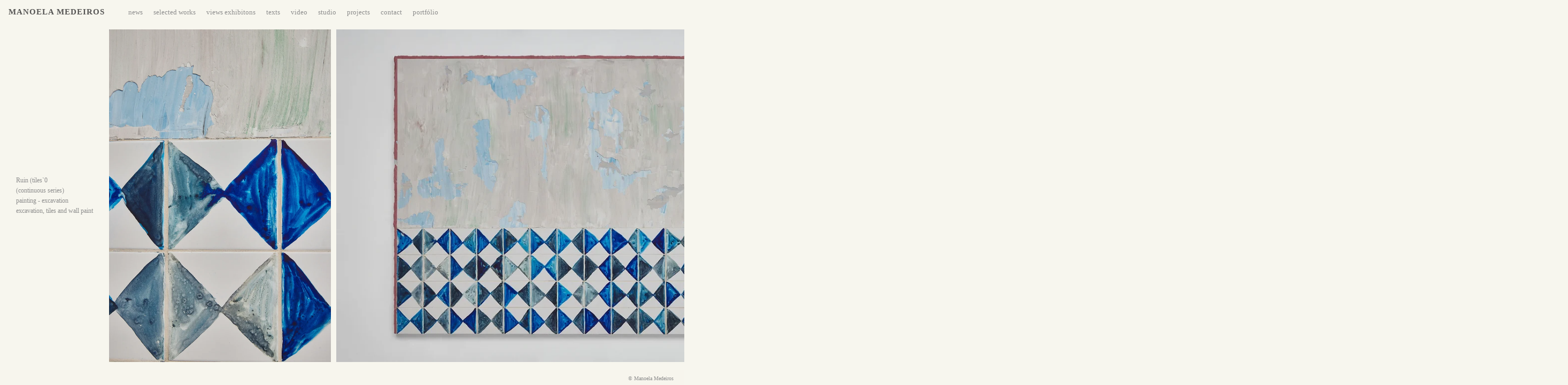

--- FILE ---
content_type: text/html; charset=UTF-8
request_url: https://www.manoelamedeiros.com/ruina-azulejo
body_size: 4374
content:
<!doctype html>
<html data-page="ruina-azulejo">
<head>

	<!-- Site by 22Slides.com -->
	<!-- v1app1 -->

	<meta charset="utf-8">
	<meta http-equiv="X-UA-Compatible" content="IE=edge,chrome=1">

				<meta name="viewport" content="width=device-width, initial-scale=0.5, minimum-scale=0.5, shrink-to-fit=no">
	
	
	<title>Ruina (azulejo) - Manoela Medeiros</title>

	

	
	<!-- Open Graph -->
	<meta property="og:site_name" content="Manoela Medeiros">
	<meta property="og:type" content="website">
	<meta property="og:title" content="Ruina (azulejo) - Manoela Medeiros">
	<meta property="og:url" content="http://www.manoelamedeiros.com/ruina-azulejo">
		
	<!-- Stylesheets -->
	<link rel="stylesheet" href="/cache/styles.css">

	<!-- Skin Stylesheet -->
			<link rel="stylesheet" href="/storage/manoelamedeiros/skin/styles.css?395">
	
	 

	<!-- Internet Exploder -->
	<!--[if lt IE 9]><script type="text/javascript">window.location="http://usestandards.com/upgrade?url="+document.location.href;</script><![endif]-->
	<!--[if IE]>
				<meta http-equiv="imagetoolbar" content="no">
	<![endif]-->

	
</head>
<body id="page-ruina-azulejo" class="layout-header-wide nobleed">


<div id="layout">

	<header>

		<h1>
			<a href="/">
				<img src="/storage/manoelamedeiros/skin/images/logo.jpg?395" alt="Manoela Medeiros">
				<span>Manoela Medeiros</span>
			</a>
		</h1>

		<nav>

			<ul>

				<li class="news dropdown"><a href="#" title="news">news</a><ul><li class="blurb"><p>Show<br />
Comment Naissent les formes<br />
Double V<br />
Marseille, FR<br />
August 2025<br />
.</p>

<p>Show<br />
Tropical Still Life<br />
Palo<br />
New York, USA<br />
September 2025</p>

<p>.</p>

<p>The Armory Show<br />
Nara Roesler<br />
New York, USA<br />
September 2025<br />
.</p>

<p>ArtRio<br />
Nara Roesler<br />
Rio de Janeiro, BR<br />
September 2025</p>

<p>.</p>

<p>Art Basel<br />
Miami, USA<br />
December 2025</p>
</li></ul></li><li class="selected-works "><a href="/selected-works" title="selected works">selected works</a></li><li class="views-exhibitons "><a href="/views-exhibitons" title="views exhibitons">views exhibitons</a></li><li class="texts "><a href="/texts" title="texts">texts</a></li><li class="video "><a href="/video" title="video">video</a></li><li class="studio-2 "><a href="/studio-2" title="studio">studio</a></li><li class="projects dropdown"><a href="#" title="projects">projects</a><ul><li class="project-space"><a href="https://www.instagram.com/atomosarte/" title="project space">project space</a></li><li class="editions "><a href="/editions" title="editions">editions</a></li><li class="commissioned "><a href="/commissioned" title="commissioned">commissioned</a></li></ul></li><li class="contact-2 "><a href="/contact-2" title="contact">contact</a></li><li class="portfolio "><a href="/portfolio" title="portfólio">portfólio</a></li>
			</ul>

		</nav>

	</header>

	<div id="content">


	<h2>Ruina (azulejo)</h2>

	
	<div class="sidescroll native loading">
		
					
							
			<ul class="images">
				
									
											
						<li class="gallery-text">
							<div class="gallery-text-container" id="image-3224777">
								Ruin (tiles`0<br>
(continuous series) <br>
painting - excavation<br>
excavation, tiles and wall paint<br>							</div>
						</li>
						
										
									
											
						<li class="gallery-image orientation-portrait" data-date="2023-03-21">
							
							<div class="image">
								<img
								class="orientation-portrait autosizes-loading"
								id="image-3224796"
								alt="Ruina Azulejo - Manoela Medeiros"
								width="4802"
								height="7200"
								src="https://m1.22slides.com/manoelamedeiros/gnr-manoela-medeiros-13-1258.jpg?f=webp&w=800&s=815ef20dc778e89418aff942754fa93c"
								data-srcset="https://m1.22slides.com/manoelamedeiros/gnr-manoela-medeiros-13-1258.jpg?f=webp&w=4096&s=271691c17b49f7cddd1d54254cc8bc54 4096w,https://m1.22slides.com/manoelamedeiros/gnr-manoela-medeiros-13-1258.jpg?f=webp&w=3800&s=503a28d3fbc0491e4f79ad9a7b172e9d 3800w,https://m1.22slides.com/manoelamedeiros/gnr-manoela-medeiros-13-1258.jpg?f=webp&w=3600&s=547ab861333d87261d7daac5f555bf0f 3600w,https://m1.22slides.com/manoelamedeiros/gnr-manoela-medeiros-13-1258.jpg?f=webp&w=3400&s=2e4577e261e372feeba619d1bfb07ee4 3400w,https://m1.22slides.com/manoelamedeiros/gnr-manoela-medeiros-13-1258.jpg?f=webp&w=3200&s=00ccc5871052368025ade2ea68052101 3200w,https://m1.22slides.com/manoelamedeiros/gnr-manoela-medeiros-13-1258.jpg?f=webp&w=3000&s=36e1148f3fa4786a106312537dfdd98e 3000w,https://m1.22slides.com/manoelamedeiros/gnr-manoela-medeiros-13-1258.jpg?f=webp&w=2800&s=0c5ea5960ae60930cb9217b213fc9672 2800w,https://m1.22slides.com/manoelamedeiros/gnr-manoela-medeiros-13-1258.jpg?f=webp&w=2600&s=5672ee325f10950e163a0f98cae04cf0 2600w,https://m1.22slides.com/manoelamedeiros/gnr-manoela-medeiros-13-1258.jpg?f=webp&w=2400&s=366ba266e2ef3da7db514e183c75cf77 2400w,https://m1.22slides.com/manoelamedeiros/gnr-manoela-medeiros-13-1258.jpg?f=webp&w=2200&s=bce1cbf87f548e89768fa41e3ec257b1 2200w,https://m1.22slides.com/manoelamedeiros/gnr-manoela-medeiros-13-1258.jpg?f=webp&w=2000&s=0c022bc7be197364a8841af793df07ea 2000w,https://m1.22slides.com/manoelamedeiros/gnr-manoela-medeiros-13-1258.jpg?f=webp&w=1800&s=85c568f3db57c553b5c293b1d7e55e86 1800w,https://m1.22slides.com/manoelamedeiros/gnr-manoela-medeiros-13-1258.jpg?f=webp&w=1600&s=3594b2334c930dd385f98b6332960eab 1600w,https://m1.22slides.com/manoelamedeiros/gnr-manoela-medeiros-13-1258.jpg?f=webp&w=1400&s=2be872a8513c492210f0dd5483b7ca83 1400w,https://m1.22slides.com/manoelamedeiros/gnr-manoela-medeiros-13-1258.jpg?f=webp&w=1200&s=f82c747a3a37014c3292ca2b2daa8414 1200w,https://m1.22slides.com/manoelamedeiros/gnr-manoela-medeiros-13-1258.jpg?f=webp&w=1000&s=486b5e153ea29f14e9872e4bde349df9 1000w,https://m1.22slides.com/manoelamedeiros/gnr-manoela-medeiros-13-1258.jpg?f=webp&w=800&s=815ef20dc778e89418aff942754fa93c 800w,https://m1.22slides.com/manoelamedeiros/gnr-manoela-medeiros-13-1258.jpg?f=webp&w=600&s=c8c3f6d9e17bf17b860587dd225a6965 600w,https://m1.22slides.com/manoelamedeiros/gnr-manoela-medeiros-13-1258.jpg?f=webp&w=400&s=febae020d217c0a4726e6b04cd902e44 400w,https://m1.22slides.com/manoelamedeiros/gnr-manoela-medeiros-13-1258.jpg?f=webp&w=200&s=932d9044e4d919a52779e05aae8d08ea 200w,https://m1.22slides.com/manoelamedeiros/gnr-manoela-medeiros-13-1258.jpg?f=webp&w=100&s=95e9cf2fd2299784abd607c049a0bbd6 100w"
								data-src="https://m1.22slides.com/manoelamedeiros/gnr-manoela-medeiros-13-1258.jpg?f=webp&w=800&s=815ef20dc778e89418aff942754fa93c"
								data-dimensions="4802x7200"
								data-sizes="auto"
								data-convention="3"
								data-storage="s3"
								data-filename="gnr-manoela-medeiros-13-1258.jpg"
								data-source="native">
							</div>
							
													</li>
						
										
									
											
						<li class="gallery-image orientation-landscape" data-date="2023-03-21">
							
							<div class="image">
								<img
								class="orientation-landscape autosizes-loading"
								id="image-3224794"
								alt="Ruina Azulejo - Manoela Medeiros"
								width="7200"
								height="4802"
								src="https://m1.22slides.com/manoelamedeiros/gnr-manoela-medeiros-10-2881.jpg?f=webp&w=800&s=0efae071fe029a5cad51cb037cf63ccb"
								data-srcset="https://m1.22slides.com/manoelamedeiros/gnr-manoela-medeiros-10-2881.jpg?f=webp&w=4096&s=e6a83a41e25dc6332724ea45edd4e2ba 4096w,https://m1.22slides.com/manoelamedeiros/gnr-manoela-medeiros-10-2881.jpg?f=webp&w=3800&s=b73d689ae13a03e483e2c9d627feb9fa 3800w,https://m1.22slides.com/manoelamedeiros/gnr-manoela-medeiros-10-2881.jpg?f=webp&w=3600&s=1647a7cf7deef17940341062f916ae09 3600w,https://m1.22slides.com/manoelamedeiros/gnr-manoela-medeiros-10-2881.jpg?f=webp&w=3400&s=e67261546745bc6b9b72331b9ac10033 3400w,https://m1.22slides.com/manoelamedeiros/gnr-manoela-medeiros-10-2881.jpg?f=webp&w=3200&s=40b0bc68e83880e0aeefb35dcf81b446 3200w,https://m1.22slides.com/manoelamedeiros/gnr-manoela-medeiros-10-2881.jpg?f=webp&w=3000&s=1f9a6bf73a39284ef687758a36f01829 3000w,https://m1.22slides.com/manoelamedeiros/gnr-manoela-medeiros-10-2881.jpg?f=webp&w=2800&s=19c70f383803a16f6b37e28a4ef1e053 2800w,https://m1.22slides.com/manoelamedeiros/gnr-manoela-medeiros-10-2881.jpg?f=webp&w=2600&s=cb3d54632c274cbada0c6fdcedba7f23 2600w,https://m1.22slides.com/manoelamedeiros/gnr-manoela-medeiros-10-2881.jpg?f=webp&w=2400&s=ebf89f8b199ccfd7d4afbf94a1cd54bf 2400w,https://m1.22slides.com/manoelamedeiros/gnr-manoela-medeiros-10-2881.jpg?f=webp&w=2200&s=485d8168ab3172cd9cc30ca2b2e9f343 2200w,https://m1.22slides.com/manoelamedeiros/gnr-manoela-medeiros-10-2881.jpg?f=webp&w=2000&s=00d46077ca1e1a96d641a62052090ea9 2000w,https://m1.22slides.com/manoelamedeiros/gnr-manoela-medeiros-10-2881.jpg?f=webp&w=1800&s=5622c6325addd8fd483c2b4a4e990951 1800w,https://m1.22slides.com/manoelamedeiros/gnr-manoela-medeiros-10-2881.jpg?f=webp&w=1600&s=23a513b800e7fa8683a202b17560de8b 1600w,https://m1.22slides.com/manoelamedeiros/gnr-manoela-medeiros-10-2881.jpg?f=webp&w=1400&s=02fcb63b5adae4ecf49f1fd2f607a8b6 1400w,https://m1.22slides.com/manoelamedeiros/gnr-manoela-medeiros-10-2881.jpg?f=webp&w=1200&s=3436f6d9229441c086e0104365eeef1f 1200w,https://m1.22slides.com/manoelamedeiros/gnr-manoela-medeiros-10-2881.jpg?f=webp&w=1000&s=c6ddacc694cfa4257aa9192ce352cf3e 1000w,https://m1.22slides.com/manoelamedeiros/gnr-manoela-medeiros-10-2881.jpg?f=webp&w=800&s=0efae071fe029a5cad51cb037cf63ccb 800w,https://m1.22slides.com/manoelamedeiros/gnr-manoela-medeiros-10-2881.jpg?f=webp&w=600&s=755e06f0bd1f22f134e81bdd7089ae6d 600w,https://m1.22slides.com/manoelamedeiros/gnr-manoela-medeiros-10-2881.jpg?f=webp&w=400&s=c09b226598c2d11c9059028104024792 400w,https://m1.22slides.com/manoelamedeiros/gnr-manoela-medeiros-10-2881.jpg?f=webp&w=200&s=771b6b0c224383ea6bca91979b25ca2b 200w,https://m1.22slides.com/manoelamedeiros/gnr-manoela-medeiros-10-2881.jpg?f=webp&w=100&s=b8624fa9c0854978656e1abde0c75bae 100w"
								data-src="https://m1.22slides.com/manoelamedeiros/gnr-manoela-medeiros-10-2881.jpg?f=webp&w=800&s=0efae071fe029a5cad51cb037cf63ccb"
								data-dimensions="7200x4802"
								data-sizes="auto"
								data-convention="3"
								data-storage="s3"
								data-filename="gnr-manoela-medeiros-10-2881.jpg"
								data-source="native">
							</div>
							
													</li>
						
										
									
											
						<li class="gallery-image orientation-landscape" data-date="2023-03-21">
							
							<div class="image">
								<img
								class="orientation-landscape autosizes-loading"
								id="image-3224793"
								alt="Ruina Azulejo - Manoela Medeiros"
								width="7200"
								height="4802"
								src="https://m1.22slides.com/manoelamedeiros/gnr-manoela-medeiros-11-4119.jpg?f=webp&w=800&s=0f31444e70ef5e5479313310594c92f7"
								data-srcset="https://m1.22slides.com/manoelamedeiros/gnr-manoela-medeiros-11-4119.jpg?f=webp&w=4096&s=bc048ca1600f94a180e8557d1255e720 4096w,https://m1.22slides.com/manoelamedeiros/gnr-manoela-medeiros-11-4119.jpg?f=webp&w=3800&s=7d68cae908cfd75487085bb5ae2e2543 3800w,https://m1.22slides.com/manoelamedeiros/gnr-manoela-medeiros-11-4119.jpg?f=webp&w=3600&s=de087f21a9b555d6d71ba59bdd6d977d 3600w,https://m1.22slides.com/manoelamedeiros/gnr-manoela-medeiros-11-4119.jpg?f=webp&w=3400&s=9b9663713e397b2be41a58eab1cf4818 3400w,https://m1.22slides.com/manoelamedeiros/gnr-manoela-medeiros-11-4119.jpg?f=webp&w=3200&s=1c98d16d2479002dfde3774b785a1ff4 3200w,https://m1.22slides.com/manoelamedeiros/gnr-manoela-medeiros-11-4119.jpg?f=webp&w=3000&s=466ebcf8b5643a1940e5629f7ed5ba40 3000w,https://m1.22slides.com/manoelamedeiros/gnr-manoela-medeiros-11-4119.jpg?f=webp&w=2800&s=991b0abcc09b56f9c471635a7f58d93d 2800w,https://m1.22slides.com/manoelamedeiros/gnr-manoela-medeiros-11-4119.jpg?f=webp&w=2600&s=2cfa7e5303d1760a6a139a3d8a34ae15 2600w,https://m1.22slides.com/manoelamedeiros/gnr-manoela-medeiros-11-4119.jpg?f=webp&w=2400&s=e35b00613cd5a861e6bd7dfe70a1f0c5 2400w,https://m1.22slides.com/manoelamedeiros/gnr-manoela-medeiros-11-4119.jpg?f=webp&w=2200&s=dc437aeadfb448672f7d039b10659bdf 2200w,https://m1.22slides.com/manoelamedeiros/gnr-manoela-medeiros-11-4119.jpg?f=webp&w=2000&s=721ede6782528d31f83a13a4c5caa0e4 2000w,https://m1.22slides.com/manoelamedeiros/gnr-manoela-medeiros-11-4119.jpg?f=webp&w=1800&s=d02bf1445967ad8f2a73a1dee6e01369 1800w,https://m1.22slides.com/manoelamedeiros/gnr-manoela-medeiros-11-4119.jpg?f=webp&w=1600&s=ebf545198febff23d79b70a7c3ba1247 1600w,https://m1.22slides.com/manoelamedeiros/gnr-manoela-medeiros-11-4119.jpg?f=webp&w=1400&s=7e00882e12e5a5d4732bb13872c428c3 1400w,https://m1.22slides.com/manoelamedeiros/gnr-manoela-medeiros-11-4119.jpg?f=webp&w=1200&s=640913b78143fc296f942f787e22da0c 1200w,https://m1.22slides.com/manoelamedeiros/gnr-manoela-medeiros-11-4119.jpg?f=webp&w=1000&s=71571300c2f92ce408e4e0775e69f765 1000w,https://m1.22slides.com/manoelamedeiros/gnr-manoela-medeiros-11-4119.jpg?f=webp&w=800&s=0f31444e70ef5e5479313310594c92f7 800w,https://m1.22slides.com/manoelamedeiros/gnr-manoela-medeiros-11-4119.jpg?f=webp&w=600&s=f0f934f703b57bb5b40209b710fdc686 600w,https://m1.22slides.com/manoelamedeiros/gnr-manoela-medeiros-11-4119.jpg?f=webp&w=400&s=105ee563509d1cf00b1079ae1439551b 400w,https://m1.22slides.com/manoelamedeiros/gnr-manoela-medeiros-11-4119.jpg?f=webp&w=200&s=3c57faba2cb7230ff05bc426ca6e443e 200w,https://m1.22slides.com/manoelamedeiros/gnr-manoela-medeiros-11-4119.jpg?f=webp&w=100&s=742d55844112c53ccc6119b8594af7f6 100w"
								data-src="https://m1.22slides.com/manoelamedeiros/gnr-manoela-medeiros-11-4119.jpg?f=webp&w=800&s=0f31444e70ef5e5479313310594c92f7"
								data-dimensions="7200x4802"
								data-sizes="auto"
								data-convention="3"
								data-storage="s3"
								data-filename="gnr-manoela-medeiros-11-4119.jpg"
								data-source="native">
							</div>
							
													</li>
						
										
									
											
						<li class="gallery-image orientation-portrait" data-date="2023-03-21">
							
							<div class="image">
								<img
								class="orientation-portrait autosizes-loading"
								id="image-3224795"
								alt="Ruina Azulejo - Manoela Medeiros"
								width="4802"
								height="7200"
								src="https://m1.22slides.com/manoelamedeiros/gnr-manoela-medeiros-12-6294.jpg?f=webp&w=800&s=1423b9801f812a60a407881dd64ab416"
								data-srcset="https://m1.22slides.com/manoelamedeiros/gnr-manoela-medeiros-12-6294.jpg?f=webp&w=4096&s=6df6d2a5cafd6fe5b3a7dcd2d6c64300 4096w,https://m1.22slides.com/manoelamedeiros/gnr-manoela-medeiros-12-6294.jpg?f=webp&w=3800&s=faba168383dd585811b3a90bc3b758b4 3800w,https://m1.22slides.com/manoelamedeiros/gnr-manoela-medeiros-12-6294.jpg?f=webp&w=3600&s=be06595cd1c84304a58c75d9f286640f 3600w,https://m1.22slides.com/manoelamedeiros/gnr-manoela-medeiros-12-6294.jpg?f=webp&w=3400&s=a3923012198530c1f4f2144db9aa3629 3400w,https://m1.22slides.com/manoelamedeiros/gnr-manoela-medeiros-12-6294.jpg?f=webp&w=3200&s=9a23cb0ac19ec204787f4954bbecc441 3200w,https://m1.22slides.com/manoelamedeiros/gnr-manoela-medeiros-12-6294.jpg?f=webp&w=3000&s=bacf4a339f851c1c5927db74dee5123a 3000w,https://m1.22slides.com/manoelamedeiros/gnr-manoela-medeiros-12-6294.jpg?f=webp&w=2800&s=48da6fdf311b5689688c4e7427e97e09 2800w,https://m1.22slides.com/manoelamedeiros/gnr-manoela-medeiros-12-6294.jpg?f=webp&w=2600&s=354ebc6f1634b7838071f6489fe6da0b 2600w,https://m1.22slides.com/manoelamedeiros/gnr-manoela-medeiros-12-6294.jpg?f=webp&w=2400&s=22a03838c8569e18a214071c3c81f3a2 2400w,https://m1.22slides.com/manoelamedeiros/gnr-manoela-medeiros-12-6294.jpg?f=webp&w=2200&s=6ceb2c29337550c1b9b1898870a7b49b 2200w,https://m1.22slides.com/manoelamedeiros/gnr-manoela-medeiros-12-6294.jpg?f=webp&w=2000&s=f1109ebf84f159d62a35f8d900d742ad 2000w,https://m1.22slides.com/manoelamedeiros/gnr-manoela-medeiros-12-6294.jpg?f=webp&w=1800&s=b6e0095835db9228af2149167df3c57e 1800w,https://m1.22slides.com/manoelamedeiros/gnr-manoela-medeiros-12-6294.jpg?f=webp&w=1600&s=84eb9bb6f195d9f9be18f33ba1a53c64 1600w,https://m1.22slides.com/manoelamedeiros/gnr-manoela-medeiros-12-6294.jpg?f=webp&w=1400&s=05602cd3182a7d0163997761ba7cfd44 1400w,https://m1.22slides.com/manoelamedeiros/gnr-manoela-medeiros-12-6294.jpg?f=webp&w=1200&s=8e95e78f66c6d4ce4625550071edac38 1200w,https://m1.22slides.com/manoelamedeiros/gnr-manoela-medeiros-12-6294.jpg?f=webp&w=1000&s=d875fbbeaaeca66697544b9521ded615 1000w,https://m1.22slides.com/manoelamedeiros/gnr-manoela-medeiros-12-6294.jpg?f=webp&w=800&s=1423b9801f812a60a407881dd64ab416 800w,https://m1.22slides.com/manoelamedeiros/gnr-manoela-medeiros-12-6294.jpg?f=webp&w=600&s=c3039c7ab222c2486853d789cfd38ba1 600w,https://m1.22slides.com/manoelamedeiros/gnr-manoela-medeiros-12-6294.jpg?f=webp&w=400&s=e877ea1f2bdae528607155cbc2d9938f 400w,https://m1.22slides.com/manoelamedeiros/gnr-manoela-medeiros-12-6294.jpg?f=webp&w=200&s=bfb51a69d7c84570dac64e84880d7693 200w,https://m1.22slides.com/manoelamedeiros/gnr-manoela-medeiros-12-6294.jpg?f=webp&w=100&s=c60681e49e829b9e7ef84c8115f042fd 100w"
								data-src="https://m1.22slides.com/manoelamedeiros/gnr-manoela-medeiros-12-6294.jpg?f=webp&w=800&s=1423b9801f812a60a407881dd64ab416"
								data-dimensions="4802x7200"
								data-sizes="auto"
								data-convention="3"
								data-storage="s3"
								data-filename="gnr-manoela-medeiros-12-6294.jpg"
								data-source="native">
							</div>
							
													</li>
						
										
								
			</ul>
			
				
	</div>
	


	</div>

	<footer>

		
		
				
		
		<p class="copyright">
							&copy; Manoela Medeiros					</p>

	</footer>

</div>



<!--  -->


<!-- Javascripts -->
<script>

	var page = "ruina-azulejo";
		var tag = "ruina-azulejo";				var overlayWidth = 1200;
			var clientIP = "10.124.0.3";
			var image_max_height = 1200;
	
</script>

<script src="https://cdn.jsdelivr.net/npm/jquery@3.7.1/dist/jquery.min.js"></script>
<script src="https://cdn.jsdelivr.net/npm/jquery-migrate@3.4.1/dist/jquery-migrate.min.js"></script>
<script src="https://cdn.jsdelivr.net/npm/imagesloaded@4.1.4/imagesloaded.pkgd.min.js"></script>
<script src="https://m1b.22slides.com/_assets/jquery.collagePlus.min.js"></script>
<script src="https://cdn.jsdelivr.net/npm/jquery-mousewheel@3.1.13/jquery.mousewheel.min.js"></script>
<script src="https://cdn.jsdelivr.net/npm/masonry-layout@4.2.2/dist/masonry.pkgd.min.js"></script>
<script src="https://cdn.jsdelivr.net/npm/jquery-touchswipe@1.6.19/jquery.touchSwipe.min.js"></script>
<script src="https://cdn.jsdelivr.net/npm/js-cookie@3.0.5/dist/js.cookie.min.js"></script>

<script src="/cache/scripts.js"></script>

<script>
		</script>



</body>
</html>



--- FILE ---
content_type: text/css
request_url: https://www.manoelamedeiros.com/storage/manoelamedeiros/skin/styles.css?395
body_size: 1426
content:
/* 22Slides Skin Stylesheet
----------------------------------------------- */

@import url('https://fonts.googleapis.com/css?family=Montserrat:400,700');

body {
	background-image: url('./images/bg-body.jpg?395');
	background-position: center top;
	background-repeat: repeat;
	background-attachment: scroll;
	background-color: #f7f6ee;
	color: #8d8d8d;
	font-family: Georgia;
	font-size: 14px;
	font-weight: normal;
	line-height: 22px; }

.centered #layout {
	width: 900px; }

.centered.bleed header {
	height: 100px;
	background-image: url('./images/bg-header-bleed.jpg?395');
	background-color: #ffffff;
	border-radius: 10px; }

.centered header {
	height: 100px;
	background-image: url('./images/bg-header.jpg?395');
	background-color: transparent; }

#page-index.layout-header-wide header {
	height: 110px;
	background-image: url('./images/bg-header-wide-home.jpg?395');
	background-color: transparent; }

.layout-header-wide header {
	height: 40px;
	background-image: url('./images/bg-header-wide.jpg?395');
	background-color: #f7f6ee;
	position: fixed; }

#page-index.left header {
	background-image: url('./images/bg-header-home-bleed.jpg?395');
	background-color: transparent; }

.left header {
	width: 190px;
	background-image: url('./images/bg-header-bleed.jpg?395');
	background-color: rgba(255,255,255,.95);
	background-color : rgb(255,255,255)\9; }

header h1 a {
	color: #555453;
	top: 15px;
	left: 16px;
	right: auto;
	width: 300px;
	font-family: Georgia;
	font-size: 15px;
	font-weight: bold;
	text-transform: uppercase;
	letter-spacing: 1px;
	text-align: left;
	border-radius: 0;
	background: none !important;
	position: absolute;
	background-image: url('./images/logo.jpg?395'); }

.centered nav {
	top: 70px;
	left: 18px;
	right: auto;
	background-image: url('./images/bg-navigation.jpg?395');
	background-color: transparent; }

.layout-header-wide nav {
	top: 13px;
	left: 230px;
	right: auto;
	background-image: url('./images/bg-navigation.jpg?395');
	background-color: rgba(255,255,255,0);
	background-color : rgb(255,255,255)\9; }

.left nav {
	top: 90px;
	left: 12px;
	right: auto;
	text-align: left; }

.layout-header-wide.nobleed #billboard img {
	width: 900px; }

nav .dropdown li a {
	color: #8d8d8d;
	font-size: 12px;
	font-weight: normal;
	text-transform: none;
	letter-spacing: 0;
	padding-left: 10px;
	padding-right: 10px;
	padding-top: 8px;
	padding-bottom: 8px; }

nav .accordion li a {
	color: #000344;
	font-size: 12px;
	font-weight: normal;
	text-transform: none;
	letter-spacing: 0;
	padding-left: 20px;
	padding-right: 20px;
	padding-top: 7px;
	padding-bottom: 7px; }

nav a {
	color: #8d8d8d;
	background-color: transparent;
	font-family: Georgia;
	font-size: 13px;
	font-weight: normal;
	text-transform: none;
	letter-spacing: 0;
	border-radius: 0;
	padding-left: 10px;
	padding-right: 10px;
	padding-top: 3px;
	padding-bottom: 3px; }

nav .dropdown ul {
	border-radius: 3px;
	background-color: rgba(247,248,238,0.63);
	background-color : rgb(247,248,238)\9; }

.centered #content {
	background-image: url('./images/bg-content.jpg?395');
	background-position: center top;
	background-repeat: repeat-y;
	background-color: transparent;
	border-radius: 0; }

.centered.bleed footer {
	color: #000000;
	background-image: url('./images/bg-footer-bleed.jpg?395');
	background-color: #ffffff;
	border-radius: 5px; }

.centered footer {
	color: #000000;
	background-color: transparent; }

.bleed.layout-header-wide footer {
	color: #000000;
	background-color: transparent; }

.layout-header-wide footer {
	color: #8d8d8d;
	background-color: #f7f5ed; }

.left footer {
	color: #001a81; }

footer a {
	font-size: 13px;
	color: #adadad;
	background-color: transparent; }

#overlay {
	background-color: #f7f5e9; }

#overlay > div {
	background-color: transparent; }

#content .list .images > li {
	max-width: 620px;
	padding-top: 10px;
	padding-bottom: 10px;
	padding-left: 10px;
	padding-right: 10px;
	text-align: center; }

.sidescroll .images li {
	margin-top: 0;
	margin-bottom: 0;
	max-height: 5000px;
	vertical-align: middle;
	margin-left: 5px;
	margin-right: 5px; }

.layout-header-wide div.grid a {
	height: 150px;
	margin: 0 10px 10px 0; }

.left div.grid a {
	height: 150px;
	margin: 0 10px 10px 0; }

.layout-header-wide div.tile a {
	width: 400px;
	margin: 0 6px 6px 0; }

.left div.tile a {
	width: 600px;
	margin: 0 2px 2px 0; }

div.blocks a {
	height: 200px;
	margin: 0 10px 10px 0; }

#content .list .gallery-text > div {
	color: #000000;
	font-family: Georgia;
	font-size: 12px;
	line-height: 22px;
	font-weight: normal;
	text-transform: none;
	letter-spacing: 0;
	padding-top: 7px;
	padding-bottom: 7px;
	padding-left: 0px;
	padding-right: 0px; }

#content .list .gallery-text h1 {
	color: #000000;
	font-family: Georgia;
	font-size: 36px;
	line-height: 36px;
	font-weight: bold;
	text-transform: none;
	letter-spacing: 0;
	margin-bottom: 15px; }

#content .list .gallery-text h2 {
	color: #000000;
	font-family: Georgia;
	font-size: 28px;
	line-height: 28px;
	font-weight: bold;
	text-transform: none;
	letter-spacing: 0;
	margin-bottom: 15px; }

#content .list .gallery-text h3 {
	color: #000000;
	font-family: Georgia;
	font-size: 22px;
	line-height: 22px;
	font-weight: bold;
	text-transform: none;
	letter-spacing: 0;
	margin-bottom: 15px; }

#content .sidescroll .gallery-text > div {
	max-width: 300px;
	color: #8d8d8d;
	font-family: Georgia;
	font-size: 12px;
	line-height: 19px;
	font-weight: normal;
	text-transform: none;
	letter-spacing: 0;
	padding-top: 20px;
	padding-bottom: 20px;
	padding-left: 20px;
	padding-right: 20px; }

#content .sidescroll .gallery-text h1 {
	color: #555453;
	font-family: Georgia;
	font-size: 34px;
	line-height: 34px;
	font-weight: bold;
	text-transform: none;
	letter-spacing: 0;
	margin-bottom: 15px; }

#content .sidescroll .gallery-text h2 {
	color: #000000;
	font-family: Georgia;
	font-size: 28px;
	line-height: 28px;
	font-weight: bold;
	text-transform: none;
	letter-spacing: 0;
	margin-bottom: 15px; }

#content .sidescroll .gallery-text h3 {
	color: #000000;
	font-family: Times New Roman;
	font-size: 22px;
	line-height: 22px;
	font-weight: bold;
	text-transform: none;
	letter-spacing: 0;
	margin-bottom: 15px; }

#content .blocks .gallery-text > div {
	color: #000000;
	font-family: Helvetica, Arial, sans-serif;
	font-size: 14px;
	line-height: 22px;
	font-weight: normal;
	text-transform: none;
	letter-spacing: 0;
	padding-top: 50px;
	padding-bottom: 50px;
	padding-left: 100px;
	padding-right: 100px; }

#content .blocks .gallery-text h1 {
	color: #000000;
	font-family: Georgia;
	font-size: 32px;
	line-height: 32px;
	font-weight: bold;
	text-transform: none;
	letter-spacing: 0;
	margin-bottom: 15px; }

#content .blocks .gallery-text h2 {
	color: #000000;
	font-family: Georgia;
	font-size: 28px;
	line-height: 28px;
	font-weight: bold;
	text-transform: none;
	letter-spacing: 0;
	margin-bottom: 15px; }

#content .blocks .gallery-text h3 {
	color: #000000;
	font-family: Georgia;
	font-size: 22px;
	line-height: 22px;
	font-weight: bold;
	text-transform: none;
	letter-spacing: 0;
	margin-bottom: 15px; }

#content .grid .gallery-text > div {
	color: #000000;
	font-family: Helvetica, Arial, sans-serif;
	font-size: 14px;
	line-height: 22px;
	font-weight: normal;
	text-transform: none;
	letter-spacing: 0;
	padding-top: 50px;
	padding-bottom: 50px;
	padding-left: 100px;
	padding-right: 100px; }

#content .grid .gallery-text h1 {
	color: #000000;
	font-family: Georgia;
	font-size: 36px;
	line-height: 36px;
	font-weight: bold;
	text-transform: none;
	letter-spacing: 0;
	margin-bottom: 15px; }

#content .grid .gallery-text h2 {
	color: #000000;
	font-family: Georgia;
	font-size: 28px;
	line-height: 28px;
	font-weight: bold;
	text-transform: none;
	letter-spacing: 0;
	margin-bottom: 15px; }

#content .grid .gallery-text h3 {
	color: #000000;
	font-family: Georgia;
	font-size: 22px;
	line-height: 22px;
	font-weight: bold;
	text-transform: none;
	letter-spacing: 0;
	margin-bottom: 15px; }

#content .tile .gallery-text > div {
	color: #000000;
	background-color: transparent;
	font-family: Helvetica, Arial, sans-serif;
	font-size: 13px;
	line-height: 22px;
	font-weight: normal;
	text-transform: none;
	letter-spacing: 0;
	padding-top: 30px;
	padding-bottom: 30px;
	padding-left: 30px;
	padding-right: 30px; }

#content .tile .gallery-text h1 {
	color: #000000;
	font-family: Georgia;
	font-size: 36px;
	line-height: 36px;
	font-weight: bold;
	text-transform: none;
	letter-spacing: 0;
	margin-bottom: 15px; }

#content .tile .gallery-text h2 {
	color: #000000;
	font-family: Georgia;
	font-size: 28px;
	line-height: 28px;
	font-weight: bold;
	text-transform: none;
	letter-spacing: 0;
	margin-bottom: 15px; }

#content .tile .gallery-text h3 {
	color: #000000;
	font-family: Georgia;
	font-size: 22px;
	line-height: 22px;
	font-weight: bold;
	text-transform: none;
	letter-spacing: 0;
	margin-bottom: 15px; }

#content .carousel .gallery-text > div {
	max-width: 700px;
	color: #000000;
	font-family: Helvetica, Arial, sans-serif;
	font-size: 14px;
	line-height: 22px;
	font-weight: normal;
	text-transform: none;
	letter-spacing: 0;
	padding-top: 100px;
	padding-bottom: 100px;
	padding-left: 100px;
	padding-right: 100px; }

#content .carousel .gallery-text h1 {
	color: #000000;
	font-family: Georgia;
	font-size: 36px;
	line-height: 36px;
	font-weight: bold;
	text-transform: none;
	letter-spacing: 0;
	margin-bottom: 15px; }

#content .carousel .gallery-text h2 {
	color: #000000;
	font-family: Georgia;
	font-size: 28px;
	line-height: 28px;
	font-weight: bold;
	text-transform: none;
	letter-spacing: 0;
	margin-bottom: 15px; }

#content .carousel .gallery-text h3 {
	color: #000000;
	font-family: Georgia;
	font-size: 22px;
	line-height: 22px;
	font-weight: bold;
	text-transform: none;
	letter-spacing: 0;
	margin-bottom: 15px; }

#content > h2 {
	color: #000000;
	font-family: Montserrat;
	font-size: 32px;
	font-weight: bold;
	text-transform: uppercase;
	letter-spacing: 1px;
	text-align: center;
	border-top: 1px solid;
	padding-top: 15px;
	display: block; }

#content > h2 a {
	color: #cccccc; }

#content h1 {
	color: #000000;
	font-family: Helvetica, Arial, sans-serif;
	font-size: 30px;
	font-weight: bold;
	text-transform: none;
	letter-spacing: 0; }

#content * h2 {
	color: #000000;
	font-family: Helvetica, Arial, sans-serif;
	font-size: 24px;
	font-weight: bold;
	text-transform: none;
	letter-spacing: 0; }

h3 {
	color: #000000;
	font-family: Helvetica, Arial, sans-serif;
	font-size: 18px;
	font-weight: bold;
	text-transform: none;
	letter-spacing: 0; }

h4 {
	color: #8d8d8d;
	font-family: Georgia;
	font-size: 13px;
	font-weight: normal;
	text-transform: none;
	letter-spacing: 0; }

#content a {
	color: #8d8d8d;
	background-color: transparent;
	text-decoration: underline; }

nav .blurb {
	color: #000aff;
	background-color: transparent;
	font-family: Georgia;
	font-size: 12px;
	font-weight: 100;
	line-height: 19px;
	letter-spacing: 0;
	border-radius: 0;
	margin-top: 0px !important;
	padding-left: 5px;
	padding-right: 5px;
	padding-top: 10px;
	padding-bottom: 10px; }

#page-index.layout-header-wide #content {
	margin-top: 110px; }

.layout-header-wide #content {
	margin-top: 40px; }

.left #content {
	margin-left: 190px; }

header h1 img {
	display: none; }

header h1 span {
	display: block; }

.layout-header-wide div.tile .gallery-text-thumb {
	margin: 0 6px 6px 0; }

.left div.tile .gallery-text-thumb {
	margin: 0 2px 2px 0; }

body nav .selected a {
	color: #0014ff;
	background-color: rgba(255,255,255,0);
	background-color : rgb(255,255,255)\9; }

body nav a:hover {
	color: #0014ff;
	background-color: rgba(255,255,255,0);
	background-color : rgb(255,255,255)\9; }

.left.nobleed #billboard {
	top: 43px;
	left: 250px;
	width: 900px; }

